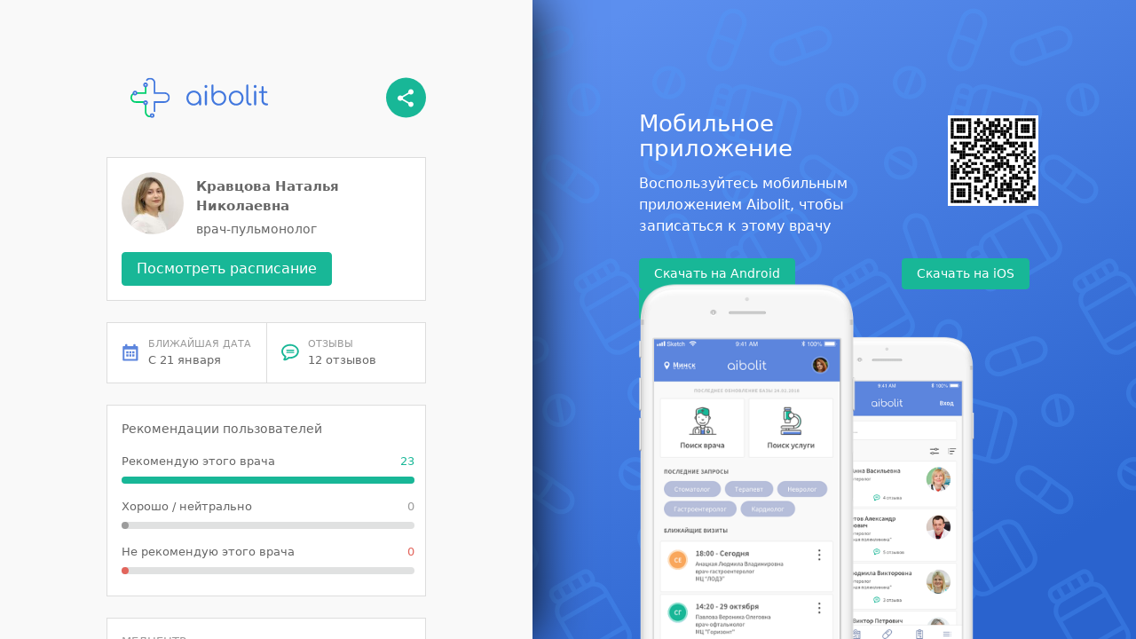

--- FILE ---
content_type: text/html; charset=utf-8
request_url: https://link.aibolit.md/d?docId=lpwkwe852d770ca60
body_size: 2647
content:

  <!DOCTYPE html>
  <html lang="ru">
    <head>
      <title>Кравцова Наталья Николаевна, Мобильное приложение Aibolit</title>
      <meta name="description" content="Кравцова Наталья Николаевна, врач-пульмонолог, МЦ «Центр Здорового Сна»">
      <meta name="viewport" content="width=device-width, initial-scale=1">
      <!-- Bootstrap -->
      <link rel="stylesheet" href="https://maxcdn.bootstrapcdn.com/bootstrap/4.0.0-alpha.6/css/bootstrap.min.css" integrity="sha384-rwoIResjU2yc3z8GV/NPeZWAv56rSmLldC3R/AZzGRnGxQQKnKkoFVhFQhNUwEyJ" crossorigin="anonymous">
      <!-- Custom CSS -->
      <link rel="stylesheet" href="/assets/custom3.css" /> 
      <!-- Global site tag (gtag.js) - Google Analytics -->
      <script async src="https://www.googletagmanager.com/gtag/js?id=UA-126729425-13"></script>
      <script>
        window.dataLayer = window.dataLayer || [];
        function gtag(){dataLayer.push(arguments);}
        gtag('js', new Date());

        gtag('config', 'UA-126729425-13');
      </script>
    </head>
    <body>
      <div id="root"><div class="body" data-reactroot=""><div class="container-body"><div class="body-description detail-section--row"><div class="body-description--announcement"><h4 class="body-description--header">Мобильное приложение</h4><p class="body-description--text">Воспользуйтесь мобильным приложением Aibolit, чтобы записаться к этому врачу</p></div><img class="qr-img" src="/imgs/qr-code.svg" alt="qr-code"/></div><div class="body-description detail-section--row" style="margin-top:10px"><div class="body-description--announcement" style="width:auto"><div class="button-wrapper"><a class="btn btn-success text-white b-contact" href="https://play.google.com/store/apps/details?id=md.aibolit.member.prod&amp;referrer=utm_source%3Dlink.aibolit.md%26utm_medium%3Dlink" target="_blank">Скачать на Android</a><a class="btn btn-success text-white b-contact mob-app -ios" href="https://apps.apple.com/app/apple-store/id1441433446?pt=289177&amp;ct=link.aibolit.md&amp;mt=8" target="_blank">Скачать на iOS</a><a class="btn btn-success text-white b-contact mob-app" href="https://aibolit.md" target="_blank">Web-версия</a></div></div></div><div class="magnet-img"><img src="/imgs/devices_mobi.svg" class="mob-img" alt="no image"/></div></div><div class="container-detail"><div class="container-internal"><div class="detail-header detail-header--row"><img src="/imgs/full_logo.svg" alt="Logo" width="209" height="62"/><a href="http://onelink.to/hszgv7" target="_blank"><img src="/imgs/share.svg" alt="Share" height="45" width="45"/></a></div><div class="detail-section"><div class="section-row"><div class="detail-section--left"><img class="detail-section--icon" src="https://pub2.aibolit.md/files/physicians/photo/667e5a3db1142f0a3-thumb.jpg" alt="doctor-photo" height="70" width="70"/></div><div class="detail-section--right col-md-8"><div class="detail-section--title">Кравцова Наталья Николаевна</div><div class="detail-section--description">врач-пульмонолог</div></div></div><a class="btn btn-success text-white b-contact register-btn" href="https://aibolit.md" id="timetable" target="_blank">Посмотреть расписание</a></div><div class="detail-section detail-section--row"><div class="detail-section-sub"><div class="detail-section--row"><img class="detail-section-sub--icon" src="/imgs/icon_calendar.svg" alt="calendar"/><div><div class="detail-section-sub--title">БЛИЖАЙШАЯ ДАТА</div><div class="detail-section-sub--text">С 21 января</div></div></div></div><div class="detail-section-sub"><a href="https://aibolit.md" target="_blank" id="go_feedbacks"><div class="detail-section--row"><img class="detail-section-sub--icon" src="/imgs/icon_coment.svg" alt="Отзывы"/><div><div class="detail-section-sub--title">ОТЗЫВЫ</div><div class="detail-section-sub--text">12 отзывов</div></div></div></a></div></div><div class="detail-section" style="padding-bottom:24px"><div class="detail-section--description">Рекомендации пользователей</div><div class="chart-item"><div class="chart-item--description"><div class="detail-section-sub--text chart-item--description-text">Рекомендую этого врача</div><div class="detail-section-sub--text chart-item--description-count" style="color:#18B797">23</div></div><div class="chart-item--bar-container"><div class="chart-item--bar" style="background-color:#18B797;width:100%"> </div></div></div><div class="chart-item"><div class="chart-item--description"><div class="detail-section-sub--text chart-item--description-text">Хорошо / нейтрально</div><div class="detail-section-sub--text chart-item--description-count" style="color:#9C9C9C">0</div></div><div class="chart-item--bar-container"><div class="chart-item--bar" style="background-color:#9C9C9C;width:8px"> </div></div></div><div class="chart-item"><div class="chart-item--description"><div class="detail-section-sub--text chart-item--description-text">Не рекомендую этого врача</div><div class="detail-section-sub--text chart-item--description-count" style="color:#E2655C">0</div></div><div class="chart-item--bar-container"><div class="chart-item--bar" style="background-color:#E2655C;width:8px"> </div></div></div></div><div class="detail-section"><div class="detail-section--sub-title">МЕДЦЕНТР:</div><div><div class="detail-section--description detail-section--row"><img class="description-icon" src="/imgs/icon_place_on_map.svg" alt="clininc-pointer"/><div>МЦ «Центр Здорового Сна»<br/></div></div></div></div><div class="detail-section"><div class="detail-section--sub-title">ПРОФИЛЬ:</div><div class="detail-section--description">Взрослые с 18 лет</div></div><div class="detail-section" style="padding-bottom:16px"><div class="detail-section--sub-title">ОТЗЫВЫ:</div><div class="feedback-item"><div class="feedback-item--header"><div class="feedback-item--header-name">Егор Ф.</div><div class="feedback-item--header-date">01.01.2026</div></div><div><span><span class="recommend-badge">Рекомендую</span></span></div><div class="feedback-item--text">Очень внимательный врач. Сначала всё спросит, уточнит, подумает, и только потом дает советы. И понятно объясняет, почему именно такие советы.</div></div><div class="feedback-item"><div class="feedback-item--header"><div class="feedback-item--header-name">Татьяна Ш.</div><div class="feedback-item--header-date">20.12.2025</div></div><div><span><span class="recommend-badge">Рекомендую</span></span></div><div class="feedback-item--text">Замечательный, отзывчивый врач!</div></div><div class="feedback-item"><div class="feedback-item--header"><div class="feedback-item--header-name">Анонимно</div><div class="feedback-item--header-date">18.11.2025</div></div><div><span><span class="recommend-badge">Рекомендую</span></span></div><div class="feedback-item--text">Очень внимательный и квалифицированный врач</div></div><div><div style="display:flex;justify-content:center">...</div><div style="margin-top:16px" id="more_feedbacks"><a class="btn btn-success text-white b-contact register-btn detail-section--text" href="https://aibolit.md" target="_blank">ПОСМОТРЕТЬ ВСЕ ОТЗЫВЫ (<!-- -->12<!-- -->)</a></div></div></div></div></div></div></div>
        <script>
            document.body.addEventListener('touchstart', function(e){ e.preventDefault(); });
            var more_feedbacks = document.getElementById('more_feedbacks');
            if (more_feedbacks) {
                more_feedbacks.addEventListener('click', function() {
                    gtag('event', 'indexed_btn_more_feedbacks', {
                        'event_category': 'indexed',
                        'event_label': 'more_feedbacks'
                    });
                });
            }
            var feedbacks = document.getElementById('go_feedbacks');
            if (feedbacks) {
                feedbacks.addEventListener('click', function() {
                    gtag('event', 'indexed_btn_feedbacks', {
                        'event_category': 'indexed',
                        'event_label': 'go_feedbacks'
                    });
                });
            }
            var timetable = document.getElementById('timetable');
            if (timetable) {
                timetable.addEventListener('click', function() {
                    gtag('event', 'indexed_btn_schedule', {
                        'event_category': 'indexed',
                        'event_label': 'schedule'   
                    });
                });
            }
        </script>

    </body>
  </html>
  

--- FILE ---
content_type: image/svg+xml
request_url: https://link.aibolit.md/imgs/full_logo.svg
body_size: 4629
content:
<?xml version="1.0" encoding="UTF-8"?>
<svg width="209px" height="62px" viewBox="0 0 209 62" version="1.1" xmlns="http://www.w3.org/2000/svg" xmlns:xlink="http://www.w3.org/1999/xlink">
    <!-- Generator: Sketch 57.1 (83088) - https://sketch.com -->
    <title>correct_full_logo copy</title>
    <desc>Created with Sketch.</desc>
    <defs>
        <polygon id="path-1" points="0 0.226186897 31.1959818 0.226186897 31.1959818 47.5415692 0 47.5415692"></polygon>
        <polygon id="path-3" points="0.605733719 0.0206056738 37.0186887 0.0206056738 37.0186887 52.1943304 0.605733719 52.1943304"></polygon>
        <polygon id="path-5" points="0.184901609 0.701543942 7.36904209 0.701543942 7.36904209 7.92525917 0.184901609 7.92525917"></polygon>
    </defs>
    <g id="Doctor-page" stroke="none" stroke-width="1" fill="none" fill-rule="evenodd">
        <g id="Desktop-/-Doctor-web" transform="translate(-120.000000, -126.000000)">
            <g id="correct_full_logo-copy" transform="translate(120.000000, 126.000000)">
                <g id="CORRECT_LOGO">
                    <g id="Group-3" transform="translate(0.000000, 13.452573)">
                        <mask id="mask-2" fill="white">
                            <use xlink:href="#path-1"></use>
                        </mask>
                        <g id="Clip-2"></g>
                        <path d="M24.3466635,26.0421647 L24.3450896,39.5140742 C24.3450896,42.6176057 26.8472094,45.1330829 29.9331046,45.1330829 L30.2313934,45.1253558 L30.2313934,45.1253558 L30.5255461,45.1021744 L31.1959818,47.4417109 C30.7839514,47.5074906 30.3624671,47.5415692 29.9331046,47.5415692 C25.6076398,47.5415692 22.0860498,44.0818113 21.9546995,39.7641059 L21.9509014,39.5140742 L21.95042,26.520055 C22.2237609,26.740748 22.5708463,26.872731 22.948598,26.872731 C23.550647,26.872731 24.0748006,26.5374808 24.3466635,26.0421647 Z M5.63004519,9.76784093 C5.47684417,10.0142368 5.38830232,10.3054135 5.38830232,10.6173112 C5.38830232,11.2645892 5.7682761,11.8216798 6.31590386,12.0759172 C4.04410294,12.7884195 2.39481854,14.921183 2.39481854,17.4406423 C2.39481854,20.4702802 4.77845743,22.9395331 7.76264462,23.0553991 L7.98204568,23.0596511 L24.3450896,23.0596511 L24.3468227,24.4917672 C24.0750052,23.9967971 23.5507645,23.661416 22.948598,23.661416 C22.0670262,23.661416 21.3524725,24.380237 21.3524725,25.266281 C21.3524725,25.3346937 21.3567171,25.4021037 21.3649558,25.468259 L7.98204568,25.4681374 C3.5741867,25.4681374 -0.000157564217,21.8732398 -0.000157564217,17.4406423 C-0.000157564217,13.843741 2.35262369,10.7998135 5.59446021,9.77921074 Z M24.3506044,0.226186897 L24.3475516,0.276908555 L24.3450896,0.327630214 L24.3450896,11.8216336 L8.03937415,11.8225926 C8.37122054,11.5284914 8.58055336,11.0977441 8.58055336,10.6173112 C8.58055336,10.1377362 8.37122054,9.70715027 8.03937415,9.41301667 L21.9509014,9.41393985 L21.9509014,0.327630214 L21.9532648,0.276908555 L21.9532648,0.276908555 L21.9556283,0.226186897 L24.3506044,0.226186897 Z" id="Combined-Shape" fill="#00CF6E" mask="url(#mask-2)"></path>
                    </g>
                    <g id="Group-6" transform="translate(22.846811, 0.772158)">
                        <mask id="mask-4" fill="white">
                            <use xlink:href="#path-3"></use>
                        </mask>
                        <g id="Clip-5"></g>
                        <path d="M15.0676297,51.0871716 L15.0676297,38.1483935 L29.0364854,38.1483935 C33.4451322,38.1483935 37.0186887,34.5542885 37.0186887,30.1208985 C37.0186887,25.6883011 33.4451322,22.094196 29.0364854,22.094196 L15.0676297,22.094196 L15.0676297,8.04746667 C15.0676297,3.61407669 11.4940733,0.0199716531 7.08621432,0.0199716531 C4.52028105,0.0199716531 2.05755233,1.10890226 0.78049435,3.12905083 C0.579599973,3.46983697 0.418884472,4.29802655 1.08932022,4.76640937 C1.90550286,5.33544298 2.4711584,4.81237587 2.75634963,4.49932814 C3.84905748,3.29627379 5.33803933,2.42845792 7.08621432,2.42845792 C10.1713217,2.42845792 12.6734415,4.94393518 12.6734415,8.04746667 L12.6734415,24.5026823 L29.0364854,24.5026823 C32.1223806,24.5026823 34.6237126,27.0181595 34.6237126,30.1208985 C34.6237126,33.22443 32.1223806,35.7399073 29.0364854,35.7399073 L12.6734415,35.7399073 L12.6734415,51.0808314 C12.6734415,51.1489887 12.7711313,52.1943304 13.8701417,52.1943304 C14.9833329,52.1943304 15.0676297,51.158499 15.0676297,51.0871716" id="Fill-4" fill="#4278DE" mask="url(#mask-4)"></path>
                    </g>
                    <g id="Group-9" transform="translate(29.149380, 53.871394)">
                        <mask id="mask-6" fill="white">
                            <use xlink:href="#path-5"></use>
                        </mask>
                        <g id="Clip-8"></g>
                        <path d="M3.77657794,7.92541768 C1.79284445,7.92541768 0.184901609,6.30787228 0.184901609,4.31308455 C0.184901609,2.31829681 1.79284445,0.701543942 3.77657794,0.701543942 C5.76109926,0.701543942 7.36904209,2.31829681 7.36904209,4.31308455 C7.36904209,6.30787228 5.76109926,7.92541768 3.77657794,7.92541768 M3.77657794,5.51693141 C4.43834765,5.51693141 4.97406599,4.97801379 4.97406599,4.31308455 C4.97406599,3.6481553 4.43834765,3.10923768 3.77657794,3.10923768 C3.11559605,3.10923768 2.57908989,3.6481553 2.57908989,4.31308455 C2.57908989,4.97801379 3.11559605,5.51693141 3.77657794,5.51693141" id="Fill-7" fill="#4278DE" mask="url(#mask-6)"></path>
                    </g>
                    <path d="M22.948598,42.3311868 C20.9648645,42.3311868 19.3561338,40.7144339 19.3561338,38.7188537 C19.3561338,36.7248585 20.9648645,35.1073131 22.948598,35.1073131 C24.9323315,35.1073131 26.5402743,36.7248585 26.5402743,38.7188537 C26.5402743,40.7144339 24.9323315,42.3311868 22.948598,42.3311868 M22.948598,39.9234931 C23.6095799,39.9234931 24.146086,39.3837829 24.146086,38.7188537 C24.146086,38.054717 23.6095799,37.5157993 22.948598,37.5157993 C22.2876161,37.5157993 21.7511099,38.054717 21.7511099,38.7188537 C21.7511099,39.3837829 22.2876161,39.9234931 22.948598,39.9234931" id="Fill-12" fill="#4278DE"></path>
                    <path d="M6.98442784,27.6826133 C5.00069434,27.6826133 3.39196369,26.0650679 3.39196369,24.0702801 C3.39196369,22.0754924 5.00069434,20.457947 6.98442784,20.457947 C8.96816133,20.457947 10.5761042,22.0754924 10.5761042,24.0702801 C10.5761042,26.0650679 8.96816133,27.6826133 6.98442784,27.6826133 M6.98442784,25.274127 C7.64540973,25.274127 8.18191589,24.7352094 8.18191589,24.0702801 C8.18191589,23.4053509 7.64540973,22.8664333 6.98442784,22.8664333 C6.32344595,22.8664333 5.78693979,23.4053509 5.78693979,24.0702801 C5.78693979,24.7352094 6.32344595,25.274127 6.98442784,25.274127" id="Fill-16" fill="#4278DE"></path>
                    <path d="M22.948598,15.2409867 C20.9648645,15.2409867 19.3561338,13.6234413 19.3561338,11.6286535 C19.3561338,9.6338658 20.9648645,8.0163204 22.948598,8.0163204 C24.9323315,8.0163204 26.5402743,9.6338658 26.5402743,11.6286535 C26.5402743,13.6234413 24.9323315,15.2409867 22.948598,15.2409867 M22.948598,12.8325004 C23.6095799,12.8325004 24.146086,12.2935828 24.146086,11.6286535 C24.146086,10.9637243 23.6095799,10.4248067 22.948598,10.4248067 C22.2876161,10.4248067 21.7511099,10.9637243 21.7511099,11.6286535 C21.7511099,12.2935828 22.2876161,12.8325004 22.948598,12.8325004" id="Fill-18" fill="#4278DE"></path>
                </g>
                <path d="M96.2031199,20.3231552 C98.298678,20.3231552 100.199428,20.8184853 101.905427,21.8091603 C103.611427,22.7998353 104.954713,24.1636894 105.935327,25.9007634 C106.91594,27.6378374 107.40624,29.5648749 107.40624,31.6819338 L107.40624,41.2493639 C107.40624,41.6836324 107.258478,42.0500409 106.962951,42.3486005 C106.667424,42.6471601 106.291303,42.7964377 105.834579,42.7964377 C105.377855,42.7964377 105.001735,42.6539454 104.706207,42.3689567 C104.41068,42.083968 104.262918,41.7107741 104.262918,41.2493639 L104.262918,38.8066158 C103.322604,40.1094213 102.127079,41.1340081 100.676308,41.8804071 C99.2255371,42.6268061 97.6270264,43 95.880728,43 C93.8389022,43 91.9918835,42.5046699 90.3396165,41.5139949 C88.6873496,40.5233199 87.3843618,39.1662512 86.4306142,37.4427481 C85.4768666,35.719245 85,33.7989928 85,31.6819338 C85,29.5648749 85.4902995,27.6378374 86.4709132,25.9007634 C87.4515269,24.1636894 88.7948133,22.7998353 90.5008125,21.8091603 C92.2068117,20.8184853 94.1075618,20.3231552 96.2031199,20.3231552 Z M96.2031199,40.1501272 C97.7344893,40.1501272 99.1180742,39.7837187 100.353916,39.0508906 C101.589758,38.3180625 102.563641,37.3070463 103.275593,36.0178117 C103.987546,34.7285771 104.343516,33.2832989 104.343516,31.6819338 C104.343516,30.0805688 103.987546,28.6352906 103.275593,27.346056 C102.563641,26.0568214 101.589758,25.0390198 100.353916,24.2926209 C99.1180742,23.5462219 97.7344893,23.173028 96.2031199,23.173028 C94.6717505,23.173028 93.2814492,23.5462219 92.0321742,24.2926209 C90.7828992,25.0390198 89.8023002,26.0568214 89.0903477,27.346056 C88.3783953,28.6352906 88.0224244,30.0805688 88.0224244,31.6819338 C88.0224244,33.2832989 88.3783953,34.7285771 89.0903477,36.0178117 C89.8023002,37.3070463 90.7828992,38.3180625 92.0321742,39.0508906 C93.2814492,39.7837187 94.6717505,40.1501272 96.2031199,40.1501272 Z M113.088398,22.1145038 C113.088398,21.6530935 113.236159,21.2731143 113.531687,20.9745547 C113.827214,20.6759951 114.203334,20.5267176 114.660058,20.5267176 C115.116783,20.5267176 115.486186,20.6759951 115.768281,20.9745547 C116.050375,21.2731143 116.19142,21.6530935 116.19142,22.1145038 L116.19142,41.2086514 C116.19142,41.6700617 116.050375,42.0500409 115.768281,42.3486005 C115.486186,42.6471601 115.116783,42.7964377 114.660058,42.7964377 C114.203334,42.7964377 113.827214,42.6471601 113.531687,42.3486005 C113.236159,42.0500409 113.088398,41.6700617 113.088398,41.2086514 L113.088398,22.1145038 Z M114.660058,11.8549618 C115.251113,11.8549618 115.761562,12.0585221 116.19142,12.4656489 C116.621278,12.8727756 116.836204,13.4020324 116.836204,14.0534351 C116.836204,14.6776961 116.621278,15.2069529 116.19142,15.6412214 C115.761562,16.0754899 115.23768,16.2926209 114.61976,16.2926209 C114.001839,16.2926209 113.484673,16.0754899 113.068248,15.6412214 C112.651823,15.2069529 112.443614,14.6776961 112.443614,14.0534351 C112.443614,13.4020324 112.65854,12.8727756 113.088398,12.4656489 C113.518256,12.0585221 114.042138,11.8549618 114.660058,11.8549618 Z M123.082548,21.7026978 L123.122847,12.5877863 C123.122847,12.126376 123.263892,11.7463967 123.545986,11.4478372 C123.828081,11.1492776 124.197484,11 124.654209,11 C125.110933,11 125.487053,11.1492776 125.78258,11.4478372 C126.078108,11.7463967 126.225869,12.126376 126.225869,12.5877863 L126.225869,24.5165394 C127.166184,23.2137339 128.361709,22.1891471 129.81248,21.4427481 C131.263251,20.6963491 132.861761,20.3231552 134.60806,20.3231552 C136.649886,20.3231552 138.496904,20.8184853 140.149171,21.8091603 C141.801438,22.7998353 143.104426,24.156904 144.058174,25.8804071 C145.011921,27.6039102 145.488788,29.5241624 145.488788,31.6412214 C145.488788,33.7582803 144.998488,35.6853179 144.017875,37.4223919 C143.037261,39.1594659 141.693975,40.5233199 139.987975,41.5139949 C138.281976,42.5046699 136.381226,43 134.285668,43 C132.19011,43 130.28936,42.5046699 128.58336,41.5139949 C126.877361,40.5233199 125.534075,39.1594659 124.553461,37.4223919 C123.572847,35.6853179 123.082548,33.7582803 123.082548,31.6412214 L123.082548,22.0737913 C123.082548,21.9109407 123.082548,21.7026978 123.082548,21.7026978 Z M134.285668,40.1501272 C135.817037,40.1501272 137.207339,39.7769333 138.456614,39.0305344 C139.705889,38.2841354 140.686488,37.2663338 141.39844,35.9770992 C142.110392,34.6878646 142.466363,33.2425865 142.466363,31.6412214 C142.466363,30.0398563 142.110392,28.5945781 141.39844,27.3053435 C140.686488,26.0161089 139.705889,25.0050927 138.456614,24.2722646 C137.207339,23.5394365 135.817037,23.173028 134.285668,23.173028 C132.163244,23.173028 130.356524,23.8515623 128.865453,25.2086514 C127.374383,26.5657405 126.470799,28.2556095 126.202137,30.3726685 C126.188705,30.4564222 126.171904,30.5746668 126.16877,30.6479492 C126.141904,30.8650835 126.145136,31.1798111 126.145136,31.6412214 C126.145136,33.2425865 126.501242,34.6878646 127.213195,35.9770992 C127.925147,37.2663338 128.89903,38.2841354 130.134872,39.0305344 C131.370714,39.7769333 132.754298,40.1501272 134.285668,40.1501272 Z M160.60091,20.3231552 C162.723334,20.3231552 164.630801,20.8116999 166.323367,21.7888041 C168.015933,22.7659082 169.352503,24.1229769 170.333117,25.8600509 C171.31373,27.5971249 171.80403,29.5377331 171.80403,31.6819338 C171.80403,33.8261346 171.320447,35.7599575 170.353266,37.4834606 C169.386086,39.2069637 168.049516,40.557247 166.343516,41.5343511 C164.637517,42.5114553 162.723334,43 160.60091,43 C158.478486,43 156.564303,42.5114553 154.858304,41.5343511 C153.152304,40.557247 151.815734,39.2069637 150.848554,37.4834606 C149.881373,35.7599575 149.39779,33.8261346 149.39779,31.6819338 C149.39779,29.5377331 149.881373,27.5971249 150.848554,25.8600509 C151.815734,24.1229769 153.152304,22.7659082 154.858304,21.7888041 C156.564303,20.8116999 158.478486,20.3231552 160.60091,20.3231552 Z M160.60091,23.173028 C159.069541,23.173028 157.679239,23.5394365 156.429964,24.2722646 C155.180689,25.0050927 154.20009,26.0161089 153.488138,27.3053435 C152.776185,28.5945781 152.420214,30.053427 152.420214,31.6819338 C152.420214,33.2832989 152.776185,34.7285771 153.488138,36.0178117 C154.20009,37.3070463 155.180689,38.3180625 156.429964,39.0508906 C157.679239,39.7837187 159.069541,40.1501272 160.60091,40.1501272 C162.159145,40.1501272 163.556163,39.7837187 164.792005,39.0508906 C166.027847,38.3180625 166.995013,37.3070463 167.693533,36.0178117 C168.392052,34.7285771 168.741306,33.2832989 168.741306,31.6819338 C168.741306,30.053427 168.392052,28.5945781 167.693533,27.3053435 C166.995013,26.0161089 166.027847,25.0050927 164.792005,24.2722646 C163.556163,23.5394365 162.159145,23.173028 160.60091,23.173028 Z M176.035424,12.5470738 C176.035424,12.0856635 176.183186,11.7124696 176.478713,11.4274809 C176.77424,11.1424922 177.136928,11 177.566786,11 C178.02351,11 178.392914,11.1424922 178.675008,11.4274809 C178.957102,11.7124696 179.098148,12.0856635 179.098148,12.5470738 L179.098148,35.7531807 C179.098148,36.9202773 179.333223,37.8702253 179.80338,38.6030534 C180.273537,39.3358815 180.8713,39.7022901 181.596685,39.7022901 L182.60416,39.7022901 C183.007152,39.7022901 183.329541,39.8447823 183.571336,40.129771 C183.813131,40.4147597 183.934027,40.7879536 183.934027,41.2493639 C183.934027,41.7107741 183.766116,42.083968 183.430289,42.3689567 C183.094463,42.6539454 182.657895,42.7964377 182.120572,42.7964377 L181.596685,42.7964377 C179.957851,42.7964377 178.621281,42.1382593 177.586935,40.821883 C176.552589,39.5055066 176.035424,37.815956 176.035424,35.7531807 L176.035424,12.5470738 Z M187.843029,22.1145038 C187.843029,21.6530935 187.99079,21.2731143 188.286318,20.9745547 C188.581845,20.6759951 188.957965,20.5267176 189.41469,20.5267176 C189.871414,20.5267176 190.240818,20.6759951 190.522912,20.9745547 C190.805006,21.2731143 190.946051,21.6530935 190.946051,22.1145038 L190.946051,41.2086514 C190.946051,41.6700617 190.805006,42.0500409 190.522912,42.3486005 C190.240818,42.6471601 189.871414,42.7964377 189.41469,42.7964377 C188.957965,42.7964377 188.581845,42.6471601 188.286318,42.3486005 C187.99079,42.0500409 187.843029,41.6700617 187.843029,41.2086514 L187.843029,22.1145038 Z M189.41469,11.8549618 C190.005744,11.8549618 190.516193,12.0585221 190.946051,12.4656489 C191.375909,12.8727756 191.590835,13.4020324 191.590835,14.0534351 C191.590835,14.6776961 191.375909,15.2069529 190.946051,15.6412214 C190.516193,16.0754899 189.992312,16.2926209 189.374391,16.2926209 C188.75647,16.2926209 188.239304,16.0754899 187.822879,15.6412214 C187.406454,15.2069529 187.198245,14.6776961 187.198245,14.0534351 C187.198245,13.4020324 187.413171,12.8727756 187.843029,12.4656489 C188.272887,12.0585221 188.796769,11.8549618 189.41469,11.8549618 Z M207.549236,39.6615776 C207.979094,39.6615776 208.328349,39.8108552 208.59701,40.1094148 C208.865671,40.4079744 209,40.7879536 209,41.2493639 C209,41.6836324 208.838806,42.0500409 208.516412,42.3486005 C208.194019,42.6471601 207.791033,42.7964377 207.307442,42.7964377 L206.461163,42.7964377 C205.037259,42.7964377 203.761137,42.4503851 202.632759,41.7582697 C201.504382,41.0661543 200.624529,40.1297769 199.993175,38.9491094 C199.361821,37.7684419 199.046149,36.4317293 199.046149,34.9389313 L199.046149,24.0687023 L196.426714,24.0687023 C195.996856,24.0687023 195.654318,23.9397808 195.39909,23.6819338 C195.143862,23.4240869 195.01625,23.1051758 195.01625,22.7251908 C195.01625,22.3180641 195.143862,21.9855823 195.39909,21.7277354 C195.654318,21.4698884 195.996856,21.3409669 196.426714,21.3409669 L199.046149,21.3409669 L199.046149,15.0305344 C199.046149,14.5691241 199.187194,14.1891448 199.469288,13.8905852 C199.751383,13.5920256 200.120786,13.4427481 200.577511,13.4427481 C201.034235,13.4427481 201.410355,13.5920256 201.705882,13.8905852 C202.00141,14.1891448 202.149171,14.5691241 202.149171,15.0305344 L202.149171,21.3409669 L206.702957,21.3409669 C207.132815,21.3409669 207.475354,21.4698884 207.730582,21.7277354 C207.98581,21.9855823 208.113422,22.3180641 208.113422,22.7251908 C208.113422,23.1051758 207.98581,23.4240869 207.730582,23.6819338 C207.475354,23.9397808 207.132815,24.0687023 206.702957,24.0687023 L202.149171,24.0687023 L202.149171,34.9389313 C202.149171,36.3231621 202.552157,37.4563145 203.358141,38.3384224 C204.164125,39.2205303 205.198455,39.6615776 206.461163,39.6615776 L207.549236,39.6615776 Z" id="aibolit-copy" fill="#4278DE"></path>
            </g>
        </g>
    </g>
</svg>

--- FILE ---
content_type: image/svg+xml
request_url: https://link.aibolit.md/imgs/icon_coment.svg
body_size: 667
content:
<?xml version="1.0" encoding="UTF-8"?>
<svg width="27px" height="25px" viewBox="0 0 27 25" version="1.1" xmlns="http://www.w3.org/2000/svg" xmlns:xlink="http://www.w3.org/1999/xlink">
    <!-- Generator: Sketch 57.1 (83088) - https://sketch.com -->
    <title>icon_coment</title>
    <desc>Created with Sketch.</desc>
    <g id="Doctor-page" stroke="none" stroke-width="1" fill="none" fill-rule="evenodd">
        <g id="Desktop-/-Doctor-web" transform="translate(-360.000000, -401.000000)" fill="#18B797" fill-rule="nonzero">
            <g id="Group-11-Copy" transform="translate(120.000000, 378.000000)">
                <g id="rate-and-near-date">
                    <g id="rate" transform="translate(235.066313, 17.824934)">
                        <g id="icon_coment">
                            <g id="speech-bubble-oval-shape-with-text-lines">
                                <g transform="translate(5.000000, 5.000000)" id="Shape">
                                    <path d="M13.3088449,0.224229564 C5.97034,0.224229564 0,5.15181095 0,11.2066168 C0,14.4849867 1.78380998,17.5932095 4.8154666,19.6708271 C4.4037714,21.2322305 3.52386786,22.1516325 3.51991801,22.1549747 C3.06416687,22.6098143 2.89766578,23.2986062 3.08452375,23.9536725 C3.09910779,24.0053243 3.11764167,24.0557608 3.13982156,24.1061973 C3.4208681,24.7582252 4.06742706,25.1784278 4.78629853,25.1784278 C7.70158669,25.1784278 10.1085604,23.599402 11.7273885,22.1109187 C12.2724668,22.1628744 12.8020497,22.1890041 13.3091488,22.1890041 C20.6476537,22.1890041 26.6179937,17.2632457 26.6179937,11.2066168 C26.6173861,5.15181095 20.6473499,0.224229564 13.3088449,0.224229564 Z M13.3088449,19.6513817 C12.7224451,19.6513817 12.0935086,19.6091488 11.4405691,19.5249867 C11.0480154,19.4778925 10.6533349,19.6073258 10.3722884,19.8859416 C9.42189535,20.8293465 8.05950326,21.9116036 6.45374005,22.3910538 C6.89004582,21.6062503 7.32452857,20.5437425 7.49984085,19.2342175 C7.56729202,18.7307644 7.32604775,18.2349072 6.88518447,17.9748252 C4.13305522,16.3553894 2.55372558,13.8876489 2.55372558,11.2066168 C2.55372558,6.5503593 7.37800338,2.76185194 13.3088449,2.76185194 C19.2393827,2.76185194 24.0639643,6.5503593 24.0639643,11.2066168 C24.0639643,15.8646974 19.2396865,19.6513817 13.3088449,19.6513817 Z M18.9455751,8.57966723 L8.09049433,8.57966723 C7.73804678,8.57966723 7.45183506,9.01040444 7.45183506,9.54192311 C7.45183506,10.0706806 7.73774295,10.5014179 8.09049433,10.5014179 L18.9458789,10.5014179 C19.2983265,10.5014179 19.5842344,10.0706806 19.5842344,9.54192311 C19.5839306,9.01040444 19.2983265,8.57966723 18.9455751,8.57966723 Z M18.9455751,11.9218423 L8.09049433,11.9218423 C7.73804678,11.9218423 7.45183506,12.3525795 7.45183506,12.883638 C7.45183506,13.4123955 7.73774295,13.8435929 8.09049433,13.8435929 L18.9458789,13.8435929 C19.2983265,13.8435929 19.5842344,13.4123955 19.5842344,12.883638 C19.5839306,12.3521193 19.2983265,11.9218423 18.9455751,11.9218423 Z"></path>
                                </g>
                            </g>
                        </g>
                    </g>
                </g>
            </g>
        </g>
    </g>
</svg>